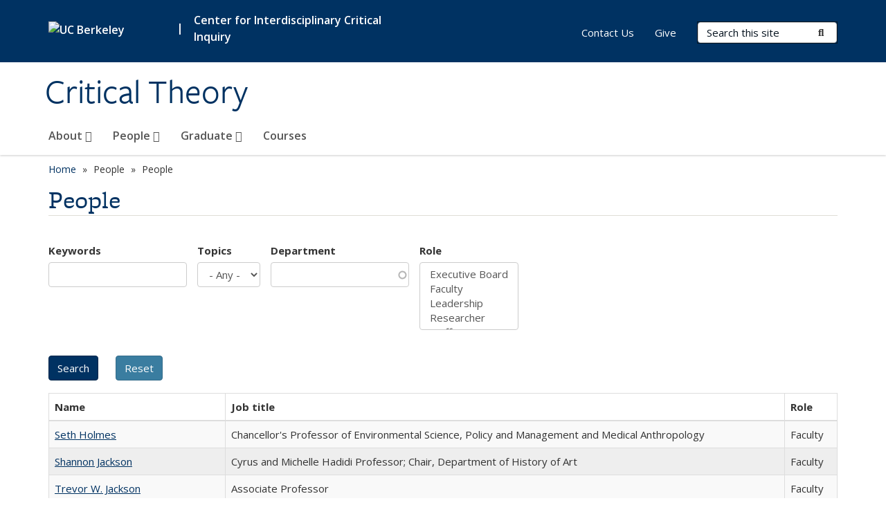

--- FILE ---
content_type: text/html; charset=utf-8
request_url: https://criticaltheory.berkeley.edu/people/riad-kherdeen?page=2
body_size: 7450
content:
<!DOCTYPE html>
<html lang="en" dir="ltr">
<head>
  <meta http-equiv="X-UA-Compatible" content="IE=edge" />
<meta http-equiv="Content-Type" content="text/html; charset=utf-8" />
<meta name="Generator" content="Drupal 7 (http://drupal.org)" />
<link rel="shortcut icon" href="https://criticaltheory.berkeley.edu/profiles/openberkeley/themes/openberkeley_theme_brand/favicon.ico" type="image/vnd.microsoft.icon" />
<meta name="viewport" content="width=device-width, initial-scale=1.0" />
  <meta name="twitter:dnt" content="on">
  <title>People | Critical Theory</title>
  <link type="text/css" rel="stylesheet" href="https://criticaltheory.berkeley.edu/sites/default/files/css/css_kShW4RPmRstZ3SpIC-ZvVGNFVAi0WEMuCnI0ZkYIaFw.css" media="all" />
<link type="text/css" rel="stylesheet" href="https://criticaltheory.berkeley.edu/sites/default/files/css/css_TnnMw6Mh72mEvaDujXjSbFOpptbdTbtXwXrVO5d8QpM.css" media="all" />
<link type="text/css" rel="stylesheet" href="https://criticaltheory.berkeley.edu/sites/default/files/css/css_VTJqEpJ_kbGhyWnq6E__HtNmim_pFNj_xmqT2CnuFyk.css" media="all" />
<link type="text/css" rel="stylesheet" href="https://criticaltheory.berkeley.edu/sites/default/files/css/css_P7--I-hb0gcJsTQhFYqCt9Bbt--MYpgAtnA2MzSE2j8.css" media="screen" />
<link type="text/css" rel="stylesheet" href="https://criticaltheory.berkeley.edu/sites/default/files/css/css_ComR9u66r4EDtgkpwS3Bb82cMZ1TzloCfBsuGIeTp-I.css" media="all" />
<link type="text/css" rel="stylesheet" href="https://criticaltheory.berkeley.edu/sites/default/files/css/css_fTfJo-dPtzirDva2c_4irCYiTua1w5HvujwppmNQxcE.css" media="all" />
<link type="text/css" rel="stylesheet" href="https://criticaltheory.berkeley.edu/sites/default/files/css/css_l0nY-aVTB09v9_xTUkXAdhv2Pm24M2ixkWW-la0gqA0.css" media="all" />
<link type="text/css" rel="stylesheet" href="https://criticaltheory.berkeley.edu/sites/default/files/css/css_qpsIBcs9JSa7ccwyEmky_c737hDf6nNOZA81Rs9WHqg.css" media="print" />
<link type="text/css" rel="stylesheet" href="https://criticaltheory.berkeley.edu/sites/default/files/css/css_vVHKxTM0GJ1H06xa3A56ODjmnaQjaHfKtNGjZ_0rAHQ.css" media="all" />
<link type="text/css" rel="stylesheet" href="//fonts.googleapis.com/css?family=Open+Sans:300italic,400italic,600italic,700italic,800italic,400,300,600,700,800" media="all" />
<link type="text/css" rel="stylesheet" href="//use.typekit.net/aeg3kye.css" media="all" />
  <script type="application/json" data-drupal-selector="drupal-settings-json">{"basePath":"\/","pathPrefix":"","setHasJsCookie":0,"ajaxPageState":{"theme":"openberkeley_theme_brand","theme_token":"hELcpu6LoOjxJ9kjwjHuVzGxCEUuoyxlNb_6Eke3yqg","js":{"profiles\/openberkeley\/modules\/panopoly\/panopoly_widgets\/panopoly-widgets.js":1,"profiles\/openberkeley\/modules\/panopoly\/panopoly_widgets\/panopoly-widgets-spotlight.js":1,"profiles\/openberkeley\/modules\/openberkeley\/openberkeley_admin\/openberkeley_admin_siteimprove.js":1,"profiles\/openberkeley\/themes\/openberkeley_theme_base\/assets\/js\/bootstrap-accessibility.js":1,"profiles\/openberkeley\/modules\/contrib\/jquery_update\/replace\/jquery\/1.10\/jquery.min.js":1,"misc\/jquery-extend-3.4.0.js":1,"misc\/jquery-html-prefilter-3.5.0-backport.js":1,"misc\/jquery.once.js":1,"misc\/drupal.js":1,"misc\/drupal-settings-loader.js":1,"profiles\/openberkeley\/libraries\/bootstrap\/js\/bootstrap.min.js":1,"profiles\/openberkeley\/modules\/contrib\/jquery_update\/replace\/ui\/ui\/minified\/jquery.ui.core.min.js":1,"profiles\/openberkeley\/modules\/contrib\/jquery_update\/replace\/ui\/ui\/minified\/jquery.ui.widget.min.js":1,"profiles\/openberkeley\/modules\/contrib\/jquery_update\/replace\/ui\/ui\/minified\/jquery.ui.tabs.min.js":1,"profiles\/openberkeley\/modules\/contrib\/jquery_update\/replace\/ui\/ui\/minified\/jquery.ui.accordion.min.js":1,"misc\/form-single-submit.js":1,"profiles\/openberkeley\/modules\/panopoly\/panopoly_images\/panopoly-images.js":1,"profiles\/openberkeley\/modules\/contrib\/entityreference\/js\/entityreference.js":1,"profiles\/openberkeley\/modules\/openberkeley\/openberkeley_faq\/openberkeley_faq.js":1,"profiles\/openberkeley\/modules\/openberkeley\/openberkeley_portfolio\/openberkeley_portfolio.js":1,"profiles\/openberkeley\/modules\/openberkeley\/openberkeley_theme\/openberkeley_theme.js":1,"profiles\/openberkeley\/modules\/openberkeley\/openberkeley_twitter\/js\/openberkeley-twitter.js":1,"profiles\/openberkeley\/modules\/openberkeley\/openberkeley_wysiwyg_override\/js\/openberkeley-wysiwyg-override.js":1,"profiles\/openberkeley\/modules\/panopoly\/panopoly_magic\/panopoly-magic.js":1,"profiles\/openberkeley\/modules\/panopoly\/panopoly_theme\/js\/panopoly-accordion.js":1,"profiles\/openberkeley\/modules\/contrib\/caption_filter\/js\/caption-filter.js":1,"profiles\/openberkeley\/libraries\/maphilight\/jquery.maphilight.min.js":1,"profiles\/openberkeley\/libraries\/jquery.imagesloaded\/jquery.imagesloaded.min.js":1,"misc\/autocomplete.js":1,"profiles\/openberkeley\/modules\/contrib\/extlink\/js\/extlink.js":1,"profiles\/openberkeley\/themes\/radix\/assets\/js\/radix.script.js":1,"profiles\/openberkeley\/themes\/openberkeley_theme_base\/assets\/js\/openberkeley_theme_base.script.js":1,"profiles\/openberkeley\/themes\/openberkeley_theme_base\/assets\/js\/drupal-announce.js":1,"profiles\/openberkeley\/themes\/openberkeley_theme_brand\/assets\/js\/openberkeley_theme_brand.script.js":1},"css":{"modules\/system\/system.base.css":1,"modules\/system\/system.messages.css":1,"modules\/system\/system.theme.css":1,"misc\/ui\/jquery.ui.theme.css":1,"misc\/ui\/jquery.ui.accordion.css":1,"modules\/field\/theme\/field.css":1,"profiles\/openberkeley\/modules\/contrib\/mvpcreator_theme\/css\/mvpcreator-theme.css":1,"modules\/node\/node.css":1,"profiles\/openberkeley\/modules\/openberkeley\/openberkeley_brand_widgets\/css\/openberkeley-widgets-hero.css":1,"profiles\/openberkeley\/modules\/openberkeley\/openberkeley_brand_widgets\/css\/openberkeley-widgets-image.css":1,"profiles\/openberkeley\/modules\/openberkeley\/openberkeley_brand_widgets\/css\/openberkeley-widgets-modal.css":1,"profiles\/openberkeley\/modules\/openberkeley\/openberkeley_brand_widgets\/css\/openberkeley-widgets-promo.css":1,"profiles\/openberkeley\/modules\/openberkeley\/openberkeley_brand_widgets\/css\/openberkeley-widgets-thumbnail-list.css":1,"profiles\/openberkeley\/modules\/openberkeley\/openberkeley_faq\/openberkeley_faq.css":1,"profiles\/openberkeley\/modules\/openberkeley\/openberkeley_news\/openberkeley_news.css":1,"profiles\/openberkeley\/modules\/openberkeley\/openberkeley_people\/openberkeley_people.css":1,"profiles\/openberkeley\/modules\/openberkeley\/openberkeley_portfolio\/openberkeley_portfolio.css":1,"profiles\/openberkeley\/modules\/openberkeley\/openberkeley_pubs\/openberkeley_pubs.css":1,"profiles\/openberkeley\/modules\/openberkeley\/openberkeley_theme\/openberkeley-theme.css":1,"profiles\/openberkeley\/modules\/openberkeley\/openberkeley_search\/openberkeley_top_results\/openberkeley_top_results.css":1,"profiles\/openberkeley\/modules\/openberkeley\/openberkeley_wysiwyg_override\/css\/openberkeley-wysiwyg-override-list-properties.css":1,"profiles\/openberkeley\/modules\/panopoly\/panopoly_core\/css\/panopoly-dropbutton.css":1,"profiles\/openberkeley\/modules\/panopoly\/panopoly_magic\/css\/panopoly-magic.css":1,"profiles\/openberkeley\/modules\/panopoly\/panopoly_theme\/css\/panopoly-featured.css":1,"profiles\/openberkeley\/modules\/panopoly\/panopoly_theme\/css\/panopoly-accordian.css":1,"profiles\/openberkeley\/modules\/panopoly\/panopoly_theme\/css\/panopoly-layouts.css":1,"profiles\/openberkeley\/modules\/panopoly\/panopoly_widgets\/panopoly-widgets.css":1,"profiles\/openberkeley\/modules\/panopoly\/panopoly_widgets\/panopoly-widgets-spotlight.css":1,"profiles\/openberkeley\/modules\/panopoly\/panopoly_wysiwyg\/panopoly-wysiwyg.css":1,"profiles\/openberkeley\/modules\/contrib\/radix_layouts\/radix_layouts.css":1,"modules\/search\/search.css":1,"modules\/user\/user.css":1,"profiles\/openberkeley\/modules\/contrib\/extlink\/css\/extlink.css":1,"profiles\/openberkeley\/modules\/contrib\/views\/css\/views.css":1,"profiles\/openberkeley\/modules\/openberkeley\/openberkeley_widgets\/openberkeley_widgets.css":1,"profiles\/openberkeley\/modules\/contrib\/caption_filter\/caption-filter.css":1,"profiles\/openberkeley\/modules\/contrib\/ctools\/css\/ctools.css":1,"profiles\/openberkeley\/modules\/contrib\/panels\/css\/panels.css":1,"profiles\/openberkeley\/themes\/openberkeley_theme_brand\/assets\/css\/bootstrap-custom.css":1,"profiles\/openberkeley\/themes\/openberkeley_theme_base\/assets\/css\/bootstrap-accessibility.css":1,"profiles\/openberkeley\/themes\/openberkeley_theme_base\/assets\/css\/openberkeley_theme_base.style.css":1,"profiles\/openberkeley\/themes\/openberkeley_theme_brand\/assets\/css\/openberkeley_theme_brand.style.css":1,"profiles\/openberkeley\/themes\/openberkeley_theme_brand\/assets\/css\/brand_openberkeley_event.css":1,"profiles\/openberkeley\/themes\/openberkeley_theme_brand\/assets\/css\/brand_openberkeley_event_reg.css":1,"profiles\/openberkeley\/themes\/openberkeley_theme_brand\/assets\/css\/brand_openberkeley_news.css":1,"profiles\/openberkeley\/themes\/openberkeley_theme_brand\/assets\/css\/brand_openberkeley_portfolio.css":1,"profiles\/openberkeley\/themes\/openberkeley_theme_brand\/assets\/css\/brand_openberkeley_privatepages.css":1,"profiles\/openberkeley\/themes\/openberkeley_theme_brand\/assets\/css\/brand_openberkeley_pubs.css":1,"profiles\/openberkeley\/themes\/openberkeley_theme_brand\/assets\/css\/brand_openberkeley_people.css":1,"profiles\/openberkeley\/themes\/openberkeley_theme_brand\/assets\/css\/brand_openberkeley_search.css":1,"profiles\/openberkeley\/themes\/openberkeley_theme_brand\/assets\/css\/brand_openberkeley_faq.css":1,"profiles\/openberkeley\/themes\/openberkeley_theme_brand\/assets\/css\/print.css":1,"profiles\/openberkeley\/modules\/openberkeley\/openberkeley_theme\/openberkeley-theme-collapsible.css":1,"profiles\/openberkeley\/modules\/openberkeley\/openberkeley_wysiwyg_override\/css\/openberkeley-wysiwyg-override.css":1,"profiles\/openberkeley\/modules\/panopoly\/panopoly_images\/panopoly-images.css":1,"profiles\/openberkeley\/themes\/openberkeley_theme_base\/assets\/fonts\/fontawesome-v6\/css\/fontawesome.min.css":1,"profiles\/openberkeley\/themes\/openberkeley_theme_base\/assets\/fonts\/fontawesome-v6\/css\/brands.min.css":1,"profiles\/openberkeley\/themes\/openberkeley_theme_base\/assets\/fonts\/fontawesome-v6\/css\/solid.min.css":1,"profiles\/openberkeley\/themes\/openberkeley_theme_base\/assets\/fonts\/fontawesome-v6\/css\/v4-font-face.min.css":1,"\/\/fonts.googleapis.com\/css?family=Open+Sans:300italic,400italic,600italic,700italic,800italic,400,300,600,700,800":1,"\/\/use.typekit.net\/aeg3kye.css":1}},"CToolsModal":{"modalSize":{"type":"scale","width":".9","height":".9","addWidth":0,"addHeight":0,"contentRight":25,"contentBottom":75},"modalOptions":{"opacity":".55","background-color":"#FFF"},"animationSpeed":"fast","modalTheme":"CToolsModalDialog","throbberTheme":"CToolsModalThrobber"},"panopoly_magic":{"pane_add_preview_mode":"single"},"urlIsAjaxTrusted":{"\/people\/riad-kherdeen":true,"\/search\/node":true},"better_exposed_filters":{"views":{"openberkeley_people_search_view":{"displays":{"openberkeley_people_search_pane":{"filters":{"keywords":{"required":false},"topics":{"required":false},"dept":{"required":false},"role":{"required":false}}}}}}},"extlink":{"extTarget":0,"extClass":"ext","extLabel":"(link is external)","extImgClass":0,"extIconPlacement":"append","extSubdomains":0,"extExclude":"(criticaltheory\\.berkeley\\.edu)","extInclude":"","extCssExclude":"map","extCssExplicit":"","extAlert":0,"extAlertText":"This link will take you to an external web site. We are not responsible for their content.","mailtoClass":"mailto","mailtoLabel":"(link sends e-mail)","extUseFontAwesome":false},"openberkeley_theme_base":{"disable_linearizable_tables":false,"file_link_icons":1}}</script>
<script type="text/javascript" src="https://criticaltheory.berkeley.edu/sites/default/files/js/js_SJgtMdhzo0raDjyuHJR-mtSH_mzSDwMhzOyHsnAskDQ.js"></script>
<script type="text/javascript" src="https://criticaltheory.berkeley.edu/sites/default/files/js/js_J1LDKrZlf6nq7Ka0onHwg3MUNfwG75SSQi30oTn81HA.js"></script>
<script type="text/javascript" src="https://criticaltheory.berkeley.edu/sites/default/files/js/js_t9icEiX9XfItItxUHRe1u-5ygCUcZotCyMJjhxvZw5c.js"></script>
<script type="text/javascript" src="https://criticaltheory.berkeley.edu/sites/default/files/js/js_uTxhkB9o-roJ2NSDAIOkHq5XrYUnnB55Yc1soV3-ouk.js"></script>
<script type="text/javascript" src="https://criticaltheory.berkeley.edu/sites/default/files/js/js_dLmXSnakSlQtnZLfaN1SzmwinPEDYG7s4CVD6dWEOCk.js"></script>
</head>
<body class="html not-front not-logged-in no-sidebars page-people page-people-riad-kherdeen region-content panel-layout-radix_boxton panel-region-contentmain no-slogan site-name-normal site-name-option-two" >
  <div id="skip-link" role="navigation" aria-label="Skip links">
    <a href="#main" class="element-invisible element-focusable">Skip to main content</a>
  </div>
      <header id="header" class="header">
  <div class="container">
    <div class="navbar navbar-default">
      <div class="home-branding">
        <a href="https://www.berkeley.edu" class="home-link"><div id="new-wordmark"><img src="/profiles/openberkeley/themes/openberkeley_theme_base/assets/images/logo-berkeley-white-2.svg" alt="UC Berkeley"></div></a>
                  <span id="parent-organization-wrapper"><span class="parent-org-divider">|</span><a href="https://cici.berkeley.edu" class="parent-organization" rel="noreferrer">Center for Interdisciplinary Critical Inquiry</a></span>
              </div>
      <!-- Brand and toggle get grouped for better mobile display -->
      <button type="button" class="navbar-toggle collapsed" data-toggle="collapse" data-target="#navbar-collapse" aria-controls="navbar-collapse">
        <span class="sr-only">Toggle navigation</span>
        <span class="icon-bar"></span>
        <span class="icon-bar"></span>
        <span class="icon-bar"></span>
      </button>
      <div class="navbar-header">
        <div class="navbar-brand">
                    <div id="site-name-and-slogan">
                                      <!--Remove old wordmark-->
                            <div id="option-two">
                                          <div id="site-name">
                                      <a href="/" rel="home" title="Home">
                      Critical Theory                    </a>
                                  </div>
                                        </div>
                      </div>
        </div>
      </div> <!-- /.navbar-header -->

      <!-- Collect the nav links, forms, and other content for toggling -->
      <nav class="collapse navbar-collapse" id="navbar-collapse" aria-label="Primary">
                  <form class="search-form clearfix navbar-form navbar-right" role="search" aria-label="Sitewide search" action="/search/node" method="post" id="search-form--2" accept-charset="UTF-8"><div><div class="container-inline form-inline form-wrapper" id="edit-basic--2"><div class="form-item form-type-textfield form-item-keys form-group">
  <label class="element-invisible" for="edit-keys--2">Search Terms </label>
 <input placeholder="Search this site" class="form-control form-control form-text" type="text" id="edit-keys--2" name="keys" value="" size="20" maxlength="255" />
</div>
<button type="submit" id="edit-submit--2" name="op" value="Submit Search" class="form-submit btn btn-default btn-primary"><span class="fa fa-search"></span> <span class="button-text">Submit Search</span></button></div><input type="hidden" name="form_build_id" value="form-mI2QdoAvRJAM7dh-fYXpgo1dMJclL3jyxulEtSZRbCs" />
<input type="hidden" name="form_id" value="search_form" />
</div></form>                <div id="primary-nav">
                      <ul id="main-menu" class="menu nav navbar-nav">
              <li class="first expanded dropdown menu-link-about-"><a href="/about" class="dropdown-toggle" data-toggle="dropdown" data-target="#">About <span class="fa fa-caret-down"></span></a><ul class="dropdown-menu"><li class="first leaf menu-link-a-letter-from-the-co-directors"><a href="/about/letter-co-directors">A Letter from the Co-Directors</a></li>
<li class="leaf menu-link-history-of-critical-theory"><a href="/about/history-critical-theory-berkeley">History of Critical Theory</a></li>
<li class="leaf menu-link-news"><a href="/about/news">News</a></li>
<li class="leaf menu-link-events"><a href="https://criticaltheory.berkeley.edu/events" title="" rel="noreferrer">Events</a></li>
<li class="leaf menu-link-affiliate-programs-and-organizations"><a href="/about/affiliate-programs-and-organizations">Affiliate Programs and Organizations</a></li>
<li class="last leaf menu-link-support-critical-theory"><a href="/about/support-critical-theory" title="">Support Critical Theory</a></li>
</ul></li>
<li class="expanded dropdown menu-link-people-"><a href="/people-and-contact" class="dropdown-toggle" data-toggle="dropdown" data-target="#">People <span class="fa fa-caret-down"></span></a><ul class="dropdown-menu"><li class="first leaf menu-link-leadership-and-staff"><a href="/people/leadership-and-staff">Leadership and Staff</a></li>
<li class="leaf menu-link-affiliated-faculty"><a href="/people/affiliated-faculty">Affiliated Faculty</a></li>
<li class="leaf menu-link-designated-emphasis-students-phd"><a href="/people/designated-emphasis-students-phd">Designated Emphasis Students, PhD</a></li>
<li class="leaf menu-link-visiting-scholars"><a href="/people/visiting-scholars">Visiting Scholars</a></li>
<li class="last leaf menu-link-alumni"><a href="/people/alumni">Alumni</a></li>
</ul></li>
<li class="expanded dropdown menu-link-graduate-"><a href="/graduate" class="dropdown-toggle" data-toggle="dropdown" data-target="#">Graduate <span class="fa fa-caret-down"></span></a><ul class="dropdown-menu"><li class="first leaf menu-link-admissions-and-requirements"><a href="/graduate/admissions-and-requirements">Admissions and Requirements</a></li>
<li class="leaf menu-link-fellowships"><a href="/graduate/fellowships">Fellowships</a></li>
<li class="leaf menu-link-working-groups"><a href="/graduate/working-groups">Working Groups</a></li>
<li class="last leaf menu-link-student-resources"><a href="/graduate/student-resources">Student Resources</a></li>
</ul></li>
<li class="last leaf menu-link-courses"><a href="/courses">Courses</a></li>
            </ul>
                  </div>
        <div id="secondary-nav">
          <div class="container">
            <div class="secondary-nav-quick-links-wrapper">
                              <h2 class="visible-xs visible-sm">Secondary navigation</h2>
                <ul id="secondary-menu" class="menu nav navbar-nav navbar-right">
                  <li class="first leaf menu-link-contact-us"><a href="/people-and-contact" title="">Contact Us</a></li>
<li class="last leaf menu-link-give"><a href="https://give.berkeley.edu/fund/FU1107000" title="" rel="noreferrer">Give</a></li>

                                  </ul>
                          </div>
          </div>
        </div>
      </nav><!-- /.navbar-collapse -->
    </div><!-- /.navbar -->
  </div> <!-- /.container -->
</header>

<div id="main-wrapper" class="main-wrapper ">
  <nav id="pre-content" class="container" aria-label="Breadcrumbs">
    <div class="row">
      <div class="col-md-12">
                  <div id="breadcrumb" class="visible-desktop">
            <div class="item-list"><ul class="breadcrumb"><li class="first"><a href="/home">Home</a></li>
<li><span >People</span></li>
<li class="last">People</li>
</ul></div>          </div>
              </div>
    </div>
  </nav> <!-- /#pre-content -->
  <div id="main" role="main" tabIndex="-1">
    <div id="title-pre-content" class="container">
      <div class="row">
        <div class="col-md-12">
                  <div class="page-title">
            <div class="container">
              <h1 class="title">People</h1>
            </div>
          </div>
                  <div id="page-header">
                                        </div>
        </div>
      </div>
    </div> <!-- /#title-pre-content -->
        <div id="main-content" class="container">
          <div id="content" class="col-md-12">
        <div class="main">
          <div id="main-inner">
              <div class="region region-content">
    
<div class="panel-display boxton clearfix radix-boxton" >

  <div class="container-fluid">
    <div class="row">
      <div class="col-md-12 radix-layouts-content panel-panel">
        <div class="panel-panel-inner">
          <div class="panel-pane pane-views-panes pane-openberkeley-people-search-view-openberkeley-people-search-pane"  >
  
      
  
  <div class="pane-content">
    <div class="view view-openberkeley-people-search-view view-id-openberkeley_people_search_view view-display-id-openberkeley_people_search_pane view-dom-id-4e6dbab19c9d1fe6dd2c583e438ef3f8 openberkeley-views-table">
        
      <div class="view-filters">
      <form action="/people/riad-kherdeen" method="get" id="views-exposed-form-openberkeley-people-search-view-openberkeley-people-search-pane" accept-charset="UTF-8"><div><div class="views-exposed-form">
  <div class="views-exposed-widgets clearfix">
          <div id="edit-keywords-wrapper" class="views-exposed-widget views-widget-filter-search_api_views_fulltext">
                  <label for="edit-keywords">
            Keywords          </label>
                        <div class="views-widget">
          <div class="form-item form-type-textfield form-item-keywords form-group">
 <input class="form-control form-text" type="text" id="edit-keywords" name="keywords" value="" size="20" maxlength="128" />
</div>
        </div>
              </div>
          <div id="edit-topics-wrapper" class="views-exposed-widget views-widget-filter-field_openberkeley_topics">
                  <label for="edit-topics">
            Topics          </label>
                        <div class="views-widget">
          <div class="form-item form-type-select form-item-topics form-group">
 <select class="form-control form-select" id="edit-topics" name="topics"><option value="All" selected="selected">- Any -</option></select>
</div>
        </div>
              </div>
          <div id="edit-dept-wrapper" class="views-exposed-widget views-widget-filter-field_openberkeley_person_dept">
                  <label for="edit-dept">
            Department          </label>
                        <div class="views-widget">
          <div class="form-item form-type-textfield form-item-dept form-group">
 <input class="form-control form-text form-autocomplete" type="text" id="edit-dept" name="dept" value="" size="20" maxlength="128" /><input type="hidden" id="edit-dept-autocomplete" value="https://criticaltheory.berkeley.edu/index.php?q=openberkeley_people/dept_autocomplete" disabled="disabled" class="autocomplete" />
</div>
        </div>
              </div>
          <div id="edit-role-wrapper" class="views-exposed-widget views-widget-filter-field_openberkeley_person_type">
                  <label for="edit-role">
            Role          </label>
                        <div class="views-widget">
          <div class="form-item form-type-select form-item-role form-group">
 <select multiple="multiple" name="role[]" class="form-control form-select" id="edit-role" size="4"><option value="16">Executive Board</option><option value="10">Faculty</option><option value="15">Leadership</option><option value="13">Researcher</option><option value="11">Staff</option><option value="12">Student</option></select>
</div>
        </div>
              </div>
                    <div class="views-exposed-widget views-submit-button">
      <input type="submit" id="edit-submit-openberkeley-people-search-view" name="" value="Search" class="form-submit btn btn-default btn-primary" />    </div>
          <div class="views-exposed-widget views-reset-button">
        <input type="submit" id="edit-reset" name="op" value="Reset" class="form-submit btn btn-default" />      </div>
      </div>
</div>
</div></form>    </div>
  
  
      <div class="view-content">
      <div class="table-responsive">
  <table class="views-table cols-3 table table-striped table-bordered" >
               <thead>
        <tr>
                      <th class="views-field views-field-title" >
              Name            </th>
                      <th class="views-field views-field-field-openberkeley-person-title" >
              Job title            </th>
                      <th class="views-field views-field-field-openberkeley-person-type" >
              Role            </th>
                  </tr>
      </thead>
        <tbody>
              <tr class="odd views-row-first">
                      <td class="views-field views-field-title" >
              <a href="/people/seth-holmes">Seth Holmes</a>            </td>
                      <td class="views-field views-field-field-openberkeley-person-title" >
              Chancellor&#039;s Professor of Environmental Science, Policy and Management and Medical Anthropology            </td>
                      <td class="views-field views-field-field-openberkeley-person-type" >
              Faculty            </td>
                  </tr>
              <tr class="even">
                      <td class="views-field views-field-title" >
              <a href="/people/shannon-jackson">Shannon Jackson</a>            </td>
                      <td class="views-field views-field-field-openberkeley-person-title" >
              Cyrus and Michelle Hadidi Professor; Chair, Department of History of Art            </td>
                      <td class="views-field views-field-field-openberkeley-person-type" >
              Faculty            </td>
                  </tr>
              <tr class="odd">
                      <td class="views-field views-field-title" >
              <a href="/people/trevor-w-jackson">Trevor W. Jackson</a>            </td>
                      <td class="views-field views-field-field-openberkeley-person-title" >
              Associate Professor            </td>
                      <td class="views-field views-field-field-openberkeley-person-type" >
              Faculty            </td>
                  </tr>
              <tr class="even">
                      <td class="views-field views-field-title" >
              <a href="/people/abdul-janmohamed">Abdul JanMohamed</a>            </td>
                      <td class="views-field views-field-field-openberkeley-person-title" >
              Professor Emeritus            </td>
                      <td class="views-field views-field-field-openberkeley-person-type" >
              Faculty            </td>
                  </tr>
              <tr class="odd">
                      <td class="views-field views-field-title" >
              <a href="/people/martin-jay">Martin Jay</a>            </td>
                      <td class="views-field views-field-field-openberkeley-person-title" >
              Ehrman Professor of European History Emeritus            </td>
                      <td class="views-field views-field-field-openberkeley-person-type" >
              Faculty            </td>
                  </tr>
              <tr class="even">
                      <td class="views-field views-field-title" >
              <a href="/people/donna-jones">Donna Jones</a>            </td>
                      <td class="views-field views-field-field-openberkeley-person-title" >
              Associate Professor            </td>
                      <td class="views-field views-field-field-openberkeley-person-type" >
              Faculty            </td>
                  </tr>
              <tr class="odd">
                      <td class="views-field views-field-title" >
              <a href="/people/anton-kaes">Anton Kaes</a>            </td>
                      <td class="views-field views-field-field-openberkeley-person-title" >
              Class of 1939 Professor of German and Film &amp; Media            </td>
                      <td class="views-field views-field-field-openberkeley-person-type" >
              Faculty            </td>
                  </tr>
              <tr class="even">
                      <td class="views-field views-field-title" >
              <a href="/people/robert-kaufman">Robert Kaufman</a>            </td>
                      <td class="views-field views-field-field-openberkeley-person-title" >
              Associate Professor            </td>
                      <td class="views-field views-field-field-openberkeley-person-type" >
              Faculty            </td>
                  </tr>
              <tr class="odd">
                      <td class="views-field views-field-title" >
              <a href="/people/samiha-khalil">Samiha Khalil</a>            </td>
                      <td class="views-field views-field-field-openberkeley-person-title" >
              Assistant Professor            </td>
                      <td class="views-field views-field-field-openberkeley-person-type" >
              Faculty            </td>
                  </tr>
              <tr class="even">
                      <td class="views-field views-field-title" >
              <a href="/people/jake-kosek">Jake Kosek</a>            </td>
                      <td class="views-field views-field-field-openberkeley-person-title" >
              Professor            </td>
                      <td class="views-field views-field-field-openberkeley-person-type" >
              Faculty            </td>
                  </tr>
              <tr class="odd">
                      <td class="views-field views-field-title" >
              <a href="/people/celeste-langan">Celeste Langan</a>            </td>
                      <td class="views-field views-field-field-openberkeley-person-title" >
              Associate Professor            </td>
                      <td class="views-field views-field-field-openberkeley-person-type" >
              Faculty            </td>
                  </tr>
              <tr class="even">
                      <td class="views-field views-field-title" >
              <a href="/people/niklaus-largier">Niklaus Largier</a>            </td>
                      <td class="views-field views-field-field-openberkeley-person-title" >
              Professor            </td>
                      <td class="views-field views-field-field-openberkeley-person-type" >
              Faculty            </td>
                  </tr>
              <tr class="odd">
                      <td class="views-field views-field-title" >
              <a href="/people/grace-lavery">Grace Lavery</a>            </td>
                      <td class="views-field views-field-field-openberkeley-person-title" >
              Associate Professor            </td>
                      <td class="views-field views-field-field-openberkeley-person-type" >
              Faculty            </td>
                  </tr>
              <tr class="even">
                      <td class="views-field views-field-title" >
              <a href="/people/zeus-leonardo">Zeus Leonardo</a>            </td>
                      <td class="views-field views-field-field-openberkeley-person-title" >
              Professor            </td>
                      <td class="views-field views-field-field-openberkeley-person-type" >
              Faculty            </td>
                  </tr>
              <tr class="odd">
                      <td class="views-field views-field-title" >
              <a href="/people/michael-lucey">Michael Lucey</a>            </td>
                      <td class="views-field views-field-field-openberkeley-person-title" >
              Sidney and Margaret Ancker Professor of Comparative Literature and French            </td>
                      <td class="views-field views-field-field-openberkeley-person-type" >
              Faculty            </td>
                  </tr>
              <tr class="even">
                      <td class="views-field views-field-title" >
              <a href="/people/colleen-lye">Colleen Lye</a>            </td>
                      <td class="views-field views-field-field-openberkeley-person-title" >
              Associate Professor            </td>
                      <td class="views-field views-field-field-openberkeley-person-type" >
              Faculty            </td>
                  </tr>
              <tr class="odd">
                      <td class="views-field views-field-title" >
              <a href="/people/saba-mahmood-memoriam">Saba Mahmood, In Memoriam</a>            </td>
                      <td class="views-field views-field-field-openberkeley-person-title" >
              Professor Emerita            </td>
                      <td class="views-field views-field-field-openberkeley-person-type" >
              Faculty            </td>
                  </tr>
              <tr class="even">
                      <td class="views-field views-field-title" >
              <a href="/people/salar-mameni">Salar Mameni</a>            </td>
                      <td class="views-field views-field-field-openberkeley-person-title" >
              Assistant Professor            </td>
                      <td class="views-field views-field-field-openberkeley-person-type" >
              Faculty            </td>
                  </tr>
              <tr class="odd">
                      <td class="views-field views-field-title" >
              <a href="/people/francine-masiello">Francine Masiello</a>            </td>
                      <td class="views-field views-field-field-openberkeley-person-title" >
              Sidney and Margaret Ancker Professor Emerita            </td>
                      <td class="views-field views-field-field-openberkeley-person-type" >
              Faculty            </td>
                  </tr>
              <tr class="even views-row-last">
                      <td class="views-field views-field-title" >
              <a href="/people/tom-mcenaney">Tom McEnaney</a>            </td>
                      <td class="views-field views-field-field-openberkeley-person-title" >
              Associate Professor; Director, Berkeley Center for New Media            </td>
                      <td class="views-field views-field-field-openberkeley-person-type" >
              Faculty            </td>
                  </tr>
          </tbody>
  </table>
</div>
    </div>
  
      <div class="text-center"><div class="item-list"><ul class="pagination pager"><li class="pager-first first"><a title="Go to first page" href="/people/riad-kherdeen">« first<span class="element-invisible"> Full listing: People</span></a></li>
<li class="pager-previous"><a title="Go to previous page" href="/people/riad-kherdeen?page=1">‹ previous<span class="element-invisible"> Full listing: People</span></a></li>
<li class="pager-item"><a title="Go to page 1" href="/people/riad-kherdeen">1<span class="element-invisible"> of 5 Full listing: People</span></a></li>
<li class="pager-item"><a title="Go to page 2" href="/people/riad-kherdeen?page=1">2<span class="element-invisible"> of 5 Full listing: People</span></a></li>
<li class="pager-current active"><span>3<span class="element-invisible"> of 5 Full listing: People (Current page)</span></span></li>
<li class="pager-item"><a title="Go to page 4" href="/people/riad-kherdeen?page=3">4<span class="element-invisible"> of 5 Full listing: People</span></a></li>
<li class="pager-item"><a title="Go to page 5" href="/people/riad-kherdeen?page=4">5<span class="element-invisible"> of 5 Full listing: People</span></a></li>
<li class="pager-next"><a title="Go to next page" href="/people/riad-kherdeen?page=3">next ›<span class="element-invisible"> Full listing: People</span></a></li>
<li class="pager-last last"><a title="Go to last page" href="/people/riad-kherdeen?page=4">last »<span class="element-invisible"> Full listing: People</span></a></li>
</ul></div></div>  
  
  
  
  
</div>  </div>

  
  </div>
        </div>
      </div>
    </div>
  </div>

</div><!-- /.boxton -->
  </div>
          </div>
        </div> <!-- /.main -->
      </div> <!-- /#content -->
                </div> <!-- /#main-content -->
  </div> <!-- role main -->
</div> <!-- /#main-wrapper -->

<footer id="footer" class="footer">
    <div id="footer-main">
    <div class="container">
              <div class="row">
          <div class="col-md-7">
                          <a href="https://www.berkeley.edu" rel="external" id="footer-logo">
                <img src="/profiles/openberkeley/themes/openberkeley_theme_brand/assets/images/logo-berkeley-gold.svg" alt="UC Berkeley" />
              </a>
            
                      </div>
          <div class="col-md-5">
            <div id="footer-main-first" class="clearfix">
                <div class="region region-footer">
    <div class="block block-menu block--">

      
  <div class="block__content">
    <ul class="nav nav-pills"><li class="first leaf menu-link-home"><a href="/home">Home</a></li>
<li class="last leaf menu-link-credits"><a href="/credits">Credits</a></li>
</ul>  </div>
</div>
  </div>
            </div>
            <div id="footer-main-last" class="clearfix">
                          </div>
          </div>
        </div>
          </div>
  </div>
  <div id="footer-bottom">
    <div class="container">
      <div class="row">
              </div>
      <div class="row">
                  <div class="col-md-6">
            <ul class="openberkeley-list-unbullet">
                          <li id="openberkeley"><small><a href="https://open.berkeley.edu">Powered by Open Berkeley</a></small></li>
              <li id="accessibility-info"><small><a href="https://dap.berkeley.edu/get-help/report-web-accessibility-issue">Accessibility<span class="element-invisible"> Statement</span></a></small></li>
              <li id="nondiscrimination"><small><a href="https://ophd.berkeley.edu/policies-and-procedures/nondiscrimination-policy-statement">Nondiscrimination<span class="element-invisible"> Policy Statement</span></a></small></li>
              <li id="openberkeley-privacy-statement"><small><a href="https://open.berkeley.edu/privacy-statement">Privacy<span class="element-invisible"> Statement</span></a></small></li>
                                      <li class="copyright"><small>Copyright © 2026 UC Regents; all rights reserved
</small></li>
                        </ul>
          </div>
          <div class="col-md-6">
            <p><small class="back-to-top"><a href="#skip-link">Back to Top</a></small></p>
          </div>
              </div>
    </div>
  </div>
</footer>
  <script type="text/javascript" src="https://criticaltheory.berkeley.edu/sites/default/files/js/js_i91eXA1hlQ19ij0gQj-5Pyt3dDwj7KAen7yCjk7GTzY.js"></script>
<script type="text/javascript" src="https://criticaltheory.berkeley.edu/sites/default/files/js/js_lt1kI2u-wMEf8J8KYX6ak2cSk8aYuY7vOgFkCdX5-B0.js"></script>
</body>
</html>